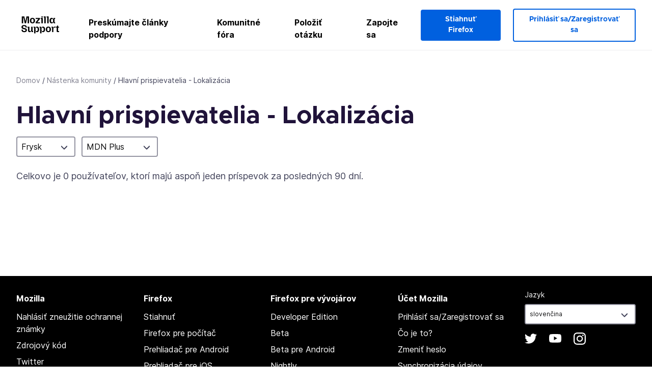

--- FILE ---
content_type: text/html; charset=utf-8
request_url: https://support.mozilla.org/sk/community/top-contributors/l10n?locale=fy-NL&product=mdn-plus
body_size: 60327
content:



<!DOCTYPE html>
<html class="no-js" lang="sk"
  dir="ltr"
  data-gtm-container-id="G-2VC139B3XV"
  
  
  
  
  
  
  >
<head>
  <!--
Read more about our custom configuration and use of Google Analytics here:
https://bugzilla.mozilla.org/show_bug.cgi?id=1122305#c8
-->

<!-- Google Tag Manager -->

  <script src="https://assets-prod.sumo.prod.webservices.mozgcp.net/static/gtm-snippet.f1a8b29a563ecd7a.js" nonce="NyVR+2tTRnxAZzBnce19hg=="></script>

<!-- End Google Tag Manager -->

  
  <meta http-equiv="Content-Type" content="text/html; charset=utf-8"/>

  
    <title>Hlavní prispievatelia - Lokalizácia | Podpora Mozilly</title>
  

  
<link rel="apple-touch-icon" sizes="180x180" href="https://assets-prod.sumo.prod.webservices.mozgcp.net/static/apple-touch-icon.40087fc676872dcc.png">
<link rel="icon" type="image/png" href="https://assets-prod.sumo.prod.webservices.mozgcp.net/static/favicon.abcbdb85e0f9e7a0.png">
<link rel="manifest" href="/manifest.json">
<link rel="shortcut icon" href="https://assets-prod.sumo.prod.webservices.mozgcp.net/static/favicon.abcbdb85e0f9e7a0.png">
<meta name="theme-color" content="#ffffff">


  <link rel="search" type="application/opensearchdescription+xml" title="Podpora Mozilly" href="/sk/search/xml"/>
  

  
  
  <link href="https://assets-prod.sumo.prod.webservices.mozgcp.net/static/screen.02cf61ea7585e2c7.css" rel="stylesheet" nonce="NyVR+2tTRnxAZzBnce19hg==">

  
  
  <script defer="defer" src="https://assets-prod.sumo.prod.webservices.mozgcp.net/static/32.a390ba7069326239.js" nonce="NyVR+2tTRnxAZzBnce19hg=="></script><script defer="defer" src="https://assets-prod.sumo.prod.webservices.mozgcp.net/static/common.ec3737bd76c83a6a.js" nonce="NyVR+2tTRnxAZzBnce19hg=="></script>
  
    <script defer="defer" src="https://assets-prod.sumo.prod.webservices.mozgcp.net/static/community.6c7dbd0c7565d1c5.js" nonce="NyVR+2tTRnxAZzBnce19hg=="></script>
  
  <script defer="defer" src="https://assets-prod.sumo.prod.webservices.mozgcp.net/static/common.fx.download.46606c8553638ec9.js" nonce="NyVR+2tTRnxAZzBnce19hg=="></script>

  

  
  <meta name="google-site-verification" content="2URA-2Y9BeYYUf8B2BSsBSVetJJS3TZwlXBOaMx2VfY" />
  
  <meta name="google-site-verification" content="ueNbCgS4e1JIAgLGwufm-jHaIcLXFLtFMmR_65S1Ag0" />
  
  <meta name="msvalidate.01" content="1659173DC94819093068B0ED7C51C527" />

  

    <meta name="viewport" content="width=device-width, initial-scale=1.0, maximum-scale=1.0, user-scalable=no" />

  
</head>

<body class="html-ltr logged-out responsive  sk"
      data-readonly="false"
      data-usernames-api="/sk/users/api/usernames"
      data-messages-api="/sk/messages/api/autocomplete"
      data-media-url="https://assets-prod.sumo.prod.webservices.mozgcp.net/"
      
>



<ul class="sumo-nav-access" id="nav-access">
  <li><a href="#main-content">Preskočiť na hlavný obsah</a></li>
  <li><a href="/sk/locales">Zmena jazyka</a></li>
  <li><a id="skip-to-search" href="#search-q">Preskočiť na vyhľadávanie</a></li>
</ul>



<div class="media-test"></div>

<div id="announcements">
  
  


  
  
</div>

<header class="mzp-c-navigation sumo-nav">
  <div class="mzp-c-navigation-l-content">
    <div class="sumo-nav--container">
      <div class="sumo-nav--logo">
        <a href="/sk/"><img src="https://assets-prod.sumo.prod.webservices.mozgcp.net/static/mozilla-support.4be004d0bbcbfb1e.svg" alt="Mozilla Support Logo"/></a>
      </div>

      <button data-mobile-nav-search-button class="sumo-nav--search-button" type="button">Search</button>
      <button data-sumo-toggle-nav="#main-navigation" class="sumo-nav--toggle-button" type="button" aria-controls="main-navigation">Menu</button>
      <a class="sumo-nav--avatar-button" data-sumo-toggle-nav="#profile-navigation" aria-controls="profile-navigation" aria-role="button">
        
        <img class="avatar" src="https://assets-prod.sumo.prod.webservices.mozgcp.net/static/default-FFA-avatar.1eeb2a0a42235417.png" alt="Avatar for Username">
        

      </a>
      <div class="mzp-c-navigation-items sumo-nav--list-wrap" id="main-navigation">
        <div class="mzp-c-navigation-menu">
          <nav class="mzp-c-menu mzp-is-basic">
              
              <ul class="mzp-c-menu-category-list sumo-nav--list">
                
<li class="mzp-c-menu-category mzp-has-drop-down mzp-js-expandable">
  <a class="mzp-c-menu-title sumo-nav--link" href="/sk/questions/" aria-haspopup="true"
    aria-controls="mzp-c-menu-panel-help">Preskúmajte články podpory</a>
  <div class="mzp-c-menu-panel mzp-has-card" id="mzp-c-menu-panel-help">
    <div class="sumo-nav--dropdown-container">
      <div class="sumo-nav--dropdown-grid">
        <button class="mzp-c-menu-button-close" type="button"
          aria-controls="mzp-c-menu-panel-example">Zavrieť ponuku Firefoxu</button>
        <div class="sumo-nav--dropdown-col">
          <section class="mzp-c-menu-item mzp-has-icon sumo-nav--dropdown-item">
          <div class="mzp-c-menu-item-head">
            <svg class="mzp-c-menu-item-icon" width="24" height="24" xmlns="http://www.w3.org/2000/svg" viewBox="0 0 24 24">
              <g transform="translate(3 3)" stroke="#000" stroke-width="2" fill="none" fill-rule="evenodd"
                stroke-linecap="round">
                <rect stroke-linejoin="round" width="18" height="18" rx="2" />
                <path d="M4 5h10M4 9h10M4 13h4" />
              </g>
            </svg>
            <h4 class="mzp-c-menu-item-title">Preskúmať podľa produktu</h4>
          </div>
            <ul class="mzp-c-menu-item-list sumo-nav--sublist">
              <li>
                <a href="/sk/products/firefox"
                  data-event-name="link_click"
                  data-event-parameters='{
                    "link_name": "main-menu.firefox-browser.product-home",
                    "link_detail": "firefox"
                  }'>
                  Firefox pre počítač
                </a>
              </li>
              <li>
                <a href="/sk/products/mozilla-vpn"
                  data-event-name="link_click"
                  data-event-parameters='{
                    "link_name": "main-menu.mozilla-vpn.product-home",
                    "link_detail": "mozilla-vpn"
                  }'>
                  Mozilla VPN
                </a>
              </li>
              <li>
                <a href="/sk/products/ios"
                  data-event-name="link_click"
                  data-event-parameters='{
                    "link_name": "main-menu.firefox-for-ios.product-home",
                    "link_detail": "ios"
                  }'>
                  Firefox pre iOS
                </a>
              </li>
              <li>
                <a href="/sk/products/thunderbird"
                  data-event-name="link_click"
                  data-event-parameters='{
                    "link_name": "main-menu.thunderbird.product-home",
                    "link_detail": "thunderbird"
                  }'>
                  Thunderbird
                </a>
              </li>
              <li>
                <a href="/sk/products/mobile"
                  data-event-name="link_click"
                  data-event-parameters='{
                    "link_name": "main-menu.firefox-for-android.product-home",
                    "link_detail": "mobile"
                  }'>
                  Firefox pre Android
                </a>
              </li>
              <li>
                <a class="color-link" href="/sk/products/"
                  data-event-name="link_click"
                  data-event-parameters='{"link_name": "main-menu.browse-all-articles.list-products"}'>
                  Zobraziť všetky produkty
                </a>
              </li>
            </ul>
          </section>
        </div>
        <div class="sumo-nav--dropdown-col">
          <section class="mzp-c-menu-item mzp-has-icon sumo-nav--dropdown-item">
            <div class="mzp-c-menu-item-head">
              <svg class="mzp-c-menu-item-icon" width="24" height="24" xmlns="http://www.w3.org/2000/svg" viewBox="0 0 24 24">
                <g transform="translate(3 3)" stroke="#000" stroke-width="2" fill="none" fill-rule="evenodd"
                  stroke-linecap="round">
                  <rect stroke-linejoin="round" width="18" height="18" rx="2" />
                  <path d="M4 5h10M4 9h10M4 13h4" />
                </g>
              </svg>
              <h4 class="mzp-c-menu-item-title">Preskúmať podľa témy</h4>
            </div>
            
  
  
  
  
  
  

  
    
    
    
    
    
    
    

  

  <ul class="mzp-c-menu-item-list sumo-nav--sublist">
    <li>
      <a href="/sk/topics/settings"
          data-event-name="link_click"
          data-event-parameters='{
          "link_name": "main-menu.topic-home",
          "link_detail": "settings"
        }'>
          Nastavenia
      </a>
    </li>
    <li>
      <a href="/sk/topics/installation-and-updates"
          data-event-name="link_click"
          data-event-parameters='{
          "link_name": "main-menu.topic-home",
          "link_detail": "installation-and-updates"
        }'>
          Installation and updates
      </a>
    </li>
    <li>
      <a href="/sk/topics/email-and-messaging"
          data-event-name="link_click"
          data-event-parameters='{
          "link_name": "main-menu.topic-home",
          "link_detail": "email-and-messaging"
        }'>
          Email and messaging
      </a>
    </li>
    <li>
      <a href="/sk/topics/performance-and-connectivity"
          data-event-name="link_click"
          data-event-parameters='{
          "link_name": "main-menu.topic-home",
          "link_detail": "performance-and-connectivity"
        }'>
          Performance and connectivity
      </a>
    </li>
    <li>
      <a href="/sk/topics/privacy-and-security"
          data-event-name="link_click"
          data-event-parameters='{
          "link_name": "main-menu.topic-home",
          "link_detail": "privacy-and-security"
        }'>
          Privacy and security
      </a>
    </li>
    <li>
      <a href="/sk/topics/browse"
          data-event-name="link_click"
          data-event-parameters='{
          "link_name": "main-menu.topic-home",
          "link_detail": "browse"
        }'>
          Prehľadávať
      </a>
    </li>
  </ul>

          </section>
        </div>
      </div>
    </div>
  </div>
</li>
<li class="mzp-c-menu-category mzp-has-drop-down mzp-js-expandable">
  <a class="mzp-c-menu-title sumo-nav--link" href="#" aria-haspopup="true" aria-controls="mzp-c-menu-panel-tools">Komunitné fóra</a>
  <div class="mzp-c-menu-panel mzp-has-card" id="mzp-c-menu-panel-tools">
    <div class="sumo-nav--dropdown-container">
      <div class="sumo-nav--dropdown-grid">
        <button class="mzp-c-menu-button-close" type="button"
          aria-controls="mzp-c-menu-panel-example">Zavrieť ponuku Firefoxu</button>
        <div class="sumo-nav--dropdown-col">
          <section class="mzp-c-menu-item mzp-has-icon sumo-nav--dropdown-item">
            <div class="mzp-c-menu-item-head">
              <svg class="mzp-c-menu-item-icon" width="24" height="24" xmlns="http://www.w3.org/2000/svg"
                viewBox="0 0 24 24">
                <g stroke="#000" stroke-width="2" fill="none" fill-rule="evenodd" stroke-linecap="round"
                  stroke-linejoin="round">
                  <path
                    d="M17 17l-1.051 3.154a1 1 0 01-1.898 0L13 17H5a2 2 0 01-2-2V5a2 2 0 012-2h14a2 2 0 012 2v10a2 2 0 01-2 2h-2zM7 8h10M7 12h10" />
                </g>
              </svg>
              <h4 class="mzp-c-menu-item-title">Prehľadávať podľa produktu</h4>
            </div>
            <ul class="mzp-c-menu-item-list sumo-nav--sublist">
              <li>
                <a href="/sk/questions/firefox"
                   data-event-name="link_click"
                   data-event-parameters='{
                    "link_name": "main-menu.support-forum-home",
                    "link_detail": "desktop"
                  }'>
                   Firefox pre počítač
                </a>
              </li>
              <li>
                <a href="/sk/questions/focus-firefox"
                   data-event-name="link_click"
                   data-event-parameters='{
                    "link_name": "main-menu.support-forum-home",
                    "link_detail": "focus"
                  }'>
                   Firefox Focus
                </a>
              </li>
              <li>
                <a href="/sk/questions/ios"
                   data-event-name="link_click"
                   data-event-parameters='{
                    "link_name": "main-menu.support-forum-home",
                    "link_detail": "ios"
                  }'>
                   Firefox pre iOS
                </a>
              </li>
              <li>
                <a href="/sk/questions/thunderbird"
                   data-event-name="link_click"
                   data-event-parameters='{
                    "link_name": "main-menu.support-forum-home",
                    "link_detail": "thunderbird"
                  }'>
                   Thunderbird
                </a>
              </li>
              <li>
                <a href="/sk/questions/mobile"
                   data-event-name="link_click"
                   data-event-parameters='{
                    "link_name": "main-menu.support-forum-home",
                    "link_detail": "mobile"
                  }'>
                   Firefox pre Android
                </a>
              </li>
              <li>
                <a class="color-link" href="/sk/questions/"
                   data-event-name="link_click"
                   data-event-parameters='{
                    "link_name": "main-menu.support-forum-home",
                    "link_detail": "view-all-home"
                  }'>
                   Zobraziť všetky fóra
                </a>
              </li>
            </ul>
          </section>
        </div>
        <div class="sumo-nav--dropdown-col">
          <section class="mzp-c-menu-item mzp-has-icon sumo-nav--dropdown-item">
            <div class="mzp-c-menu-item-head">
              <svg class="mzp-c-menu-item-icon" width="24" height="24" xmlns="http://www.w3.org/2000/svg"
                viewBox="0 0 24 24">
                <path
                  d="M10.5 9.5L3 17c-1 1.667-1 3 0 4s2.333.833 4-.5l7.5-7.5c2.333 1.054 4.333.734 6-.96 1.667-1.693 1.833-3.707.5-6.04l-3 3-2.5-.5L15 6l3-3c-2.333-1.333-4.333-1.167-6 .5-1.667 1.667-2.167 3.667-1.5 6z"
                  stroke="#000" stroke-width="2" fill="none" fill-rule="evenodd" stroke-linecap="round"
                  stroke-linejoin="round" />
              </svg>
              <h4 class="mzp-c-menu-item-title">Preskúmať všetky vlákna fóra podľa témy</h4>
            </div>
            
  
  
  
  
  
  

  
    
    
    
    
    
    
    
  

  <ul class="mzp-c-menu-item-list sumo-nav--sublist">
    <li>
      <a href="/sk/questions/topic/settings"
          data-event-name="link_click"
          data-event-parameters='{
          "link_name": "main-menu.support-forum-home",
          "link_detail": "settings"
        }'>
          Nastavenia
      </a>
    </li>
    <li>
      <a href="/sk/questions/topic/installation-and-updates"
          data-event-name="link_click"
          data-event-parameters='{
          "link_name": "main-menu.support-forum-home",
          "link_detail": "installation-and-updates"
        }'>
          Installation and updates
      </a>
    </li>
    <li>
      <a href="/sk/questions/topic/email-and-messaging"
          data-event-name="link_click"
          data-event-parameters='{
          "link_name": "main-menu.support-forum-home",
          "link_detail": "email-and-messaging"
        }'>
          Email and messaging
      </a>
    </li>
    <li>
      <a href="/sk/questions/topic/performance-and-connectivity"
          data-event-name="link_click"
          data-event-parameters='{
          "link_name": "main-menu.support-forum-home",
          "link_detail": "performance-and-connectivity"
        }'>
          Performance and connectivity
      </a>
    </li>
    <li>
      <a href="/sk/questions/topic/privacy-and-security"
          data-event-name="link_click"
          data-event-parameters='{
          "link_name": "main-menu.support-forum-home",
          "link_detail": "privacy-and-security"
        }'>
          Privacy and security
      </a>
    </li>
    <li>
      <a href="/sk/questions/topic/browse"
          data-event-name="link_click"
          data-event-parameters='{
          "link_name": "main-menu.support-forum-home",
          "link_detail": "browse"
        }'>
          Prehľadávať
      </a>
    </li>
  </ul>

          </section>
        </div>
      </div>
    </div>
  </div>
</li>

<li class="mzp-c-menu-category mzp-has-drop-down mzp-js-expandable">
  <a class="mzp-c-menu-title sumo-nav--link" href="/sk/questions/" aria-haspopup="true"
    aria-controls="mzp-c-menu-panel-help">Položiť otázku</a>
  <div class="mzp-c-menu-panel mzp-has-card" id="mzp-c-menu-panel-help">
    <div class="sumo-nav--dropdown-container">
      <div class="sumo-nav--dropdown-grid">
        <button class="mzp-c-menu-button-close" type="button"
          aria-controls="mzp-c-menu-panel-example">Zavrieť ponuku Firefoxu
        </button>
        <div class="sumo-nav--dropdown">
          <section class="mzp-c-menu-item mzp-has-icon sumo-nav--dropdown-item">
            <div class="mzp-c-menu-item-head">
              <svg class="mzp-c-menu-item-icon" width="24" height="24" xmlns="http://www.w3.org/2000/svg"
                viewBox="0 0 24 24">
                <g stroke="#000" stroke-width="2" fill="none" fill-rule="evenodd" stroke-linecap="round"
                  stroke-linejoin="round">
                  <path d="M11 3H4a2 2 0 00-2 2v12a2 2 0 002 2h9l2 4 2-4h2a2 2 0 002-2v-6" />
                  <path d="M17.5 2.5a2.121 2.121 0 013 3L13 13l-4 1 1-4 7.5-7.5z" />
                </g>
              </svg>
              <h4 class="mzp-c-menu-item-title">Získať pomoc s</h4>
            </div>
            <ul class="mzp-c-menu-item-list sumo-nav--sublist-aaq">
              <li>
                <a href="/sk/questions/new/desktop"
                   data-event-name="link_click"
                   data-event-parameters='{
                    "link_name": "main-menu.aaq-step-2",
                    "link_detail": "desktop"
                  }'>
                   Firefox pre počítač
                </a>
              </li>
              <li>
                <a href="/sk/questions/new/firefox-enterprise"
                   data-event-name="link_click"
                   data-event-parameters='{
                    "link_name": "main-menu.aaq-step-2",
                    "link_detail": "firefox-enterprise"
                  }'>
                   Firefox pre podniky
                </a>
              </li>
              <li>
                <a href="/sk/questions/new/relay"
                   data-event-name="link_click"
                   data-event-parameters='{
                    "link_name": "main-menu.aaq-step-2",
                    "link_detail": "relay"
                  }'>
                   Firefox Relay
                </a>
              </li>
              <li>
                <a href="/sk/questions/new/thunderbird"
                   data-event-name="link_click"
                   data-event-parameters='{
                    "link_name": "main-menu.aaq-step-2",
                    "link_detail": "thunderbird"
                  }'>
                   Thunderbird
                </a>
              </li>
              <li>
                <a href="/sk/questions/new/ios"
                   data-event-name="link_click"
                   data-event-parameters='{
                    "link_name": "main-menu.aaq-step-2",
                    "link_detail": "ios"
                  }'>
                   Firefox pre iOS
                </a>
              </li>
              <li>
                <a href="/sk/questions/new/focus"
                   data-event-name="link_click"
                   data-event-parameters='{
                    "link_name": "main-menu.aaq-step-2",
                    "link_detail": "focus"
                  }'>
                   Firefox Focus
                </a>
              </li>
              <li>
                <a href="/sk/questions/new/monitor"
                   data-event-name="link_click"
                   data-event-parameters='{
                    "link_name": "main-menu.aaq-step-2",
                    "link_detail": "monitor"
                  }'>
                   Monitor
                </a>
              </li>
              <li>
                <a href="/sk/questions/new/mozilla-account"
                   data-event-name="link_click"
                   data-event-parameters='{
                    "link_name": "main-menu.aaq-step-2",
                    "link_detail": "mozilla-account"
                  }'>
                   Účet Mozilla
                </a>
              </li>
              <li>
                <a href="/sk/questions/new/mobile"
                   data-event-name="link_click"
                   data-event-parameters='{
                    "link_name": "main-menu.aaq-step-2",
                    "link_detail": "mobile"
                  }'>
                   Firefox pre Android
                </a>
              </li>
              <li>
                <a href="/sk/questions/new/mozilla-vpn"
                   data-event-name="link_click"
                   data-event-parameters='{
                    "link_name": "main-menu.aaq-step-2",
                    "link_detail": "mozilla-vpn"
                  }'>
                   Mozilla VPN
                </a>
              </li>
              <li>
                <a href="/sk/questions/new/pocket"
                   data-event-name="link_click"
                   data-event-parameters='{
                    "link_name": "main-menu.aaq-step-2",
                    "link_detail": "pocket"
                  }'>
                   Pocket
                </a>
              </li>
              <li>
                <a class="color-link" href="/sk/questions/new"
                   data-event-name="link_click"
                   data-event-parameters='{
                    "link_name": "main-menu.aaq-step-1",
                    "link_detail": "view-all"
                  }'>
                   Zobraziť všetko
                </a>
              </li>
            </ul>
          </section>
        </div>
      </div>
    </div>
  </div>
</li>


  <li class="mzp-c-menu-category">
    <a class="mzp-c-menu-title sumo-nav--link" href="/sk/contribute"
      data-event-name="link_click"
      data-event-parameters='{"link_name": "main-menu.contribute.contribute-home"}'>
      Zapojte sa
    </a>
  </li>


              </ul>
              
          </nav>
        </div>
      </div>

      <div class="mzp-c-navigation-items sumo-nav--list-wrap-right logged-out" id="profile-navigation">
        <div class="mzp-c-navigation-menu">
          <nav class="mzp-c-menu mzp-is-basic">
              
              <ul class="mzp-c-menu-category-list sumo-nav--list">
                

<li class="mzp-c-menu-category sumo-nav--item-right">
  
<form data-instant-search="form" id="support-search"  action="/sk/search/" method="get"
   class="simple-search-form">
  
  <input spellcheck="true" type="search" autocomplete="off" name="q" aria-required="true"
    placeholder="Hľadať v otázkach, článkoch alebo témach (príklad: ukladanie hesiel vo Firefoxe)" class="searchbox" id="search-q" />
  <button type="submit" title="Hľadať" class="search-button">Hľadať</button>
</form>


  
  
  <a href="https://www.firefox.com/?utm_source=support.mozilla.org&amp;utm_medium=referral&amp;utm_campaign=non-fx-button&amp;utm_content=header-download-button"
    class="firefox-download-button hidden sumo-button primary-button button-lg">Stiahnuť Firefox</a>
  
</li>


<li
  class="mzp-c-menu-category logged-out-button-row ">
  
  <a rel="nofollow" href="/sk/users/auth" class="sumo-button secondary-button button-lg"
    data-event-name="link_click"
    data-event-parameters='{"link_name": "main-menu.sign-in-up"}'>
    Prihlásiť sa/Zaregistrovať sa
  </a>
  
</li>

              </ul>
              
          </nav>
        </div>
      </div>
      <div class="mzp-c-navigation-items sumo-nav--mobile-search-form" id="search-navigation">
        <div class="mzp-c-navigation-menu">
          <nav class="mzp-c-menu mzp-is-basic">
            
<form data-instant-search="form" id="mobile-search-results"  action="/sk/search/" method="get"
   class="simple-search-form">
  
  <input spellcheck="true" type="search" autocomplete="off" name="q" aria-required="true"
    placeholder="Hľadať v otázkach, článkoch alebo témach (príklad: ukladanie hesiel vo Firefoxe)" class="searchbox" id="search-q" />
  <button type="submit" title="Hľadať" class="search-button">Hľadať</button>
</form>

          </nav>
        </div>
      </div>
    </div>
  </div>
</header><!--/.mzp-c-navigation -->


<!-- This is only displayed when the instant search is active.
     This block is overriden in home.html and product.html,
     and can likely be removed when frontend search is replaced. -->
<div class="home-search-section sumo-page-section--lg shade-bg hidden-search-masthead">
  <div class="mzp-l-content narrow">
    <div class="home-search-section--content">
      <h4 class="sumo-page-heading-xl">Vyhľadajte odpoveď</h4>
      
<form data-instant-search="form" id="hidden-search"  action="/sk/search/" method="get"
   class="simple-search-form">
  
  <input spellcheck="true" type="search" autocomplete="off" name="q" aria-required="true"
    placeholder="Hľadať v otázkach, článkoch alebo témach (príklad: ukladanie hesiel vo Firefoxe)" class="searchbox" id="search-q" />
  <button type="submit" title="Hľadať" class="search-button">Hľadať</button>
</form>

    </div>
  </div>
</div>








<div class="mzp-l-content " id="main-content">
  <div class="sumo-page-section--inner">
    
      
<div class="breadcrumbs" id="main-breadcrumbs">
  <ol id="breadcrumbs" class="breadcrumbs--list">
  
    
      
        <li><a href="/sk/">Domov</a></li>
      
    
  
    
      
        <li><a href="/sk/community/">Nástenka komunity</a></li>
      
    
  
    
      <li>Hlavní prispievatelia - Lokalizácia</li>
    
  
  </ol>
  </div>

    
    <div class="sumo-l-two-col ">
      
      <aside id="aside" class="sumo-l-two-col--sidebar">
        
        
        
      </aside>
      
      <main role="main" class="sumo-l-two-col--main">
      
      
  <article class="community-results">

    <section class="community-results-header">
      <h1 class="sumo-page-heading">Hlavní prispievatelia - Lokalizácia</h1>

      
      <div class="inline-form locales-selects">
      
        <div class="selector">
          <button type="button" class="ts-select-trigger">
            <!-- arrow icon using icon font -->
            <span aria-hidden="true" data-icon-arrow="&#xe800;" class="selector-arrow">
                <span class='current-selected'>
                  
                    Frysk
                  
                </span>
            </span>
          </button>
          <div class="select-options ts-modal" aria-expanded="false">
            
            
              
            
            <ul class="ts-options" tabindex="-1">
              <li>
                <a href="/sk/community/top-contributors/l10n?product=mdn-plus" >
                  Všetky jazyky
                </a>
              </li>
              
                <li>
                  <a href="/sk/community/top-contributors/l10n?product=mdn-plus&amp;locale=af">
                    Afrikaans
                  </a>
                </li>
              
                <li>
                  <a href="/sk/community/top-contributors/l10n?product=mdn-plus&amp;locale=ar">
                    عربي
                  </a>
                </li>
              
                <li>
                  <a href="/sk/community/top-contributors/l10n?product=mdn-plus&amp;locale=az">
                    Azərbaycanca
                  </a>
                </li>
              
                <li>
                  <a href="/sk/community/top-contributors/l10n?product=mdn-plus&amp;locale=bg">
                    Български
                  </a>
                </li>
              
                <li>
                  <a href="/sk/community/top-contributors/l10n?product=mdn-plus&amp;locale=bm">
                    Bamanankan
                  </a>
                </li>
              
                <li>
                  <a href="/sk/community/top-contributors/l10n?product=mdn-plus&amp;locale=bn">
                    বাংলা
                  </a>
                </li>
              
                <li>
                  <a href="/sk/community/top-contributors/l10n?product=mdn-plus&amp;locale=bs">
                    Bosanski
                  </a>
                </li>
              
                <li>
                  <a href="/sk/community/top-contributors/l10n?product=mdn-plus&amp;locale=ca">
                    català
                  </a>
                </li>
              
                <li>
                  <a href="/sk/community/top-contributors/l10n?product=mdn-plus&amp;locale=cs">
                    Čeština
                  </a>
                </li>
              
                <li>
                  <a href="/sk/community/top-contributors/l10n?product=mdn-plus&amp;locale=da">
                    Dansk
                  </a>
                </li>
              
                <li>
                  <a href="/sk/community/top-contributors/l10n?product=mdn-plus&amp;locale=de">
                    Deutsch
                  </a>
                </li>
              
                <li>
                  <a href="/sk/community/top-contributors/l10n?product=mdn-plus&amp;locale=ee">
                    Èʋegbe
                  </a>
                </li>
              
                <li>
                  <a href="/sk/community/top-contributors/l10n?product=mdn-plus&amp;locale=el">
                    Ελληνικά
                  </a>
                </li>
              
                <li>
                  <a href="/sk/community/top-contributors/l10n?product=mdn-plus&amp;locale=en-US">
                    English
                  </a>
                </li>
              
                <li>
                  <a href="/sk/community/top-contributors/l10n?product=mdn-plus&amp;locale=es">
                    Español
                  </a>
                </li>
              
                <li>
                  <a href="/sk/community/top-contributors/l10n?product=mdn-plus&amp;locale=et">
                    eesti keel
                  </a>
                </li>
              
                <li>
                  <a href="/sk/community/top-contributors/l10n?product=mdn-plus&amp;locale=eu">
                    Euskara
                  </a>
                </li>
              
                <li>
                  <a href="/sk/community/top-contributors/l10n?product=mdn-plus&amp;locale=fa">
                    فارسی
                  </a>
                </li>
              
                <li>
                  <a href="/sk/community/top-contributors/l10n?product=mdn-plus&amp;locale=fi">
                    suomi
                  </a>
                </li>
              
                <li>
                  <a href="/sk/community/top-contributors/l10n?product=mdn-plus&amp;locale=fr">
                    Français
                  </a>
                </li>
              
                <li>
                  <a href="/sk/community/top-contributors/l10n?product=mdn-plus&amp;locale=fy-NL" aria-checked="true" class="selected">
                    Frysk
                  </a>
                </li>
              
                <li>
                  <a href="/sk/community/top-contributors/l10n?product=mdn-plus&amp;locale=ga-IE">
                    Gaeilge (Éire)
                  </a>
                </li>
              
                <li>
                  <a href="/sk/community/top-contributors/l10n?product=mdn-plus&amp;locale=gl">
                    Galego
                  </a>
                </li>
              
                <li>
                  <a href="/sk/community/top-contributors/l10n?product=mdn-plus&amp;locale=gn">
                    Avañe&#39;ẽ
                  </a>
                </li>
              
                <li>
                  <a href="/sk/community/top-contributors/l10n?product=mdn-plus&amp;locale=gu-IN">
                    ગુજરાતી
                  </a>
                </li>
              
                <li>
                  <a href="/sk/community/top-contributors/l10n?product=mdn-plus&amp;locale=ha">
                    هَرْشَن هَوْسَ
                  </a>
                </li>
              
                <li>
                  <a href="/sk/community/top-contributors/l10n?product=mdn-plus&amp;locale=he">
                    עברית
                  </a>
                </li>
              
                <li>
                  <a href="/sk/community/top-contributors/l10n?product=mdn-plus&amp;locale=hi-IN">
                    हिन्दी (भारत)
                  </a>
                </li>
              
                <li>
                  <a href="/sk/community/top-contributors/l10n?product=mdn-plus&amp;locale=hr">
                    Hrvatski
                  </a>
                </li>
              
                <li>
                  <a href="/sk/community/top-contributors/l10n?product=mdn-plus&amp;locale=hu">
                    Magyar
                  </a>
                </li>
              
                <li>
                  <a href="/sk/community/top-contributors/l10n?product=mdn-plus&amp;locale=dsb">
                    Dolnoserbšćina
                  </a>
                </li>
              
                <li>
                  <a href="/sk/community/top-contributors/l10n?product=mdn-plus&amp;locale=hsb">
                    Hornjoserbsce
                  </a>
                </li>
              
                <li>
                  <a href="/sk/community/top-contributors/l10n?product=mdn-plus&amp;locale=id">
                    Bahasa Indonesia
                  </a>
                </li>
              
                <li>
                  <a href="/sk/community/top-contributors/l10n?product=mdn-plus&amp;locale=ig">
                    Asụsụ Igbo
                  </a>
                </li>
              
                <li>
                  <a href="/sk/community/top-contributors/l10n?product=mdn-plus&amp;locale=it">
                    Italiano
                  </a>
                </li>
              
                <li>
                  <a href="/sk/community/top-contributors/l10n?product=mdn-plus&amp;locale=ja">
                    日本語
                  </a>
                </li>
              
                <li>
                  <a href="/sk/community/top-contributors/l10n?product=mdn-plus&amp;locale=ka">
                    ქართული
                  </a>
                </li>
              
                <li>
                  <a href="/sk/community/top-contributors/l10n?product=mdn-plus&amp;locale=km">
                    ខ្មែរ
                  </a>
                </li>
              
                <li>
                  <a href="/sk/community/top-contributors/l10n?product=mdn-plus&amp;locale=kn">
                    ಕನ್ನಡ
                  </a>
                </li>
              
                <li>
                  <a href="/sk/community/top-contributors/l10n?product=mdn-plus&amp;locale=ko">
                    한국어
                  </a>
                </li>
              
                <li>
                  <a href="/sk/community/top-contributors/l10n?product=mdn-plus&amp;locale=ln">
                    Lingála
                  </a>
                </li>
              
                <li>
                  <a href="/sk/community/top-contributors/l10n?product=mdn-plus&amp;locale=lt">
                    lietuvių kalba
                  </a>
                </li>
              
                <li>
                  <a href="/sk/community/top-contributors/l10n?product=mdn-plus&amp;locale=mg">
                    Malagasy
                  </a>
                </li>
              
                <li>
                  <a href="/sk/community/top-contributors/l10n?product=mdn-plus&amp;locale=mk">
                    Македонски
                  </a>
                </li>
              
                <li>
                  <a href="/sk/community/top-contributors/l10n?product=mdn-plus&amp;locale=ml">
                    മലയാളം
                  </a>
                </li>
              
                <li>
                  <a href="/sk/community/top-contributors/l10n?product=mdn-plus&amp;locale=ms">
                    Bahasa Melayu
                  </a>
                </li>
              
                <li>
                  <a href="/sk/community/top-contributors/l10n?product=mdn-plus&amp;locale=ne-NP">
                    नेपाली
                  </a>
                </li>
              
                <li>
                  <a href="/sk/community/top-contributors/l10n?product=mdn-plus&amp;locale=nl">
                    Nederlands
                  </a>
                </li>
              
                <li>
                  <a href="/sk/community/top-contributors/l10n?product=mdn-plus&amp;locale=no">
                    Norsk
                  </a>
                </li>
              
                <li>
                  <a href="/sk/community/top-contributors/l10n?product=mdn-plus&amp;locale=pl">
                    Polski
                  </a>
                </li>
              
                <li>
                  <a href="/sk/community/top-contributors/l10n?product=mdn-plus&amp;locale=pt-BR">
                    Português (do Brasil)
                  </a>
                </li>
              
                <li>
                  <a href="/sk/community/top-contributors/l10n?product=mdn-plus&amp;locale=pt-PT">
                    Português (Europeu)
                  </a>
                </li>
              
                <li>
                  <a href="/sk/community/top-contributors/l10n?product=mdn-plus&amp;locale=ro">
                    română
                  </a>
                </li>
              
                <li>
                  <a href="/sk/community/top-contributors/l10n?product=mdn-plus&amp;locale=ru">
                    Русский
                  </a>
                </li>
              
                <li>
                  <a href="/sk/community/top-contributors/l10n?product=mdn-plus&amp;locale=si">
                    සිංහල
                  </a>
                </li>
              
                <li>
                  <a href="/sk/community/top-contributors/l10n?product=mdn-plus&amp;locale=sk">
                    slovenčina
                  </a>
                </li>
              
                <li>
                  <a href="/sk/community/top-contributors/l10n?product=mdn-plus&amp;locale=sl">
                    slovenščina
                  </a>
                </li>
              
                <li>
                  <a href="/sk/community/top-contributors/l10n?product=mdn-plus&amp;locale=sq">
                    Shqip
                  </a>
                </li>
              
                <li>
                  <a href="/sk/community/top-contributors/l10n?product=mdn-plus&amp;locale=sr">
                    Српски
                  </a>
                </li>
              
                <li>
                  <a href="/sk/community/top-contributors/l10n?product=mdn-plus&amp;locale=sw">
                    Kiswahili
                  </a>
                </li>
              
                <li>
                  <a href="/sk/community/top-contributors/l10n?product=mdn-plus&amp;locale=sv">
                    Svenska
                  </a>
                </li>
              
                <li>
                  <a href="/sk/community/top-contributors/l10n?product=mdn-plus&amp;locale=ta">
                    தமிழ்
                  </a>
                </li>
              
                <li>
                  <a href="/sk/community/top-contributors/l10n?product=mdn-plus&amp;locale=ta-LK">
                    தமிழ் (இலங்கை)
                  </a>
                </li>
              
                <li>
                  <a href="/sk/community/top-contributors/l10n?product=mdn-plus&amp;locale=te">
                    తెలుగు
                  </a>
                </li>
              
                <li>
                  <a href="/sk/community/top-contributors/l10n?product=mdn-plus&amp;locale=th">
                    ไทย
                  </a>
                </li>
              
                <li>
                  <a href="/sk/community/top-contributors/l10n?product=mdn-plus&amp;locale=tn">
                    Setswana
                  </a>
                </li>
              
                <li>
                  <a href="/sk/community/top-contributors/l10n?product=mdn-plus&amp;locale=tr">
                    Türkçe
                  </a>
                </li>
              
                <li>
                  <a href="/sk/community/top-contributors/l10n?product=mdn-plus&amp;locale=uk">
                    Українська
                  </a>
                </li>
              
                <li>
                  <a href="/sk/community/top-contributors/l10n?product=mdn-plus&amp;locale=ur">
                    اُردو
                  </a>
                </li>
              
                <li>
                  <a href="/sk/community/top-contributors/l10n?product=mdn-plus&amp;locale=vi">
                    Tiếng Việt
                  </a>
                </li>
              
                <li>
                  <a href="/sk/community/top-contributors/l10n?product=mdn-plus&amp;locale=wo">
                    Wolof
                  </a>
                </li>
              
                <li>
                  <a href="/sk/community/top-contributors/l10n?product=mdn-plus&amp;locale=xh">
                    isiXhosa
                  </a>
                </li>
              
                <li>
                  <a href="/sk/community/top-contributors/l10n?product=mdn-plus&amp;locale=xx">
                    Pirate ARrr!
                  </a>
                </li>
              
                <li>
                  <a href="/sk/community/top-contributors/l10n?product=mdn-plus&amp;locale=yo">
                    èdè Yorùbá
                  </a>
                </li>
              
                <li>
                  <a href="/sk/community/top-contributors/l10n?product=mdn-plus&amp;locale=zh-CN">
                    中文 (简体)
                  </a>
                </li>
              
                <li>
                  <a href="/sk/community/top-contributors/l10n?product=mdn-plus&amp;locale=zh-TW">
                    正體中文 (繁體)
                  </a>
                </li>
              
                <li>
                  <a href="/sk/community/top-contributors/l10n?product=mdn-plus&amp;locale=zu">
                    isiZulu
                  </a>
                </li>
              
            </ul>
          </div>
        </div>
      

      
      
        <div class="selector">
          <button type="button" class="ts-select-trigger">
            <!-- arrow icon using icon font -->
            <span aria-hidden="true" data-icon-arrow="&#xe800;" class="selector-arrow">
                <span class='current-selected'>
                  
                    MDN Plus
                  
                </span>
            </span>
          </button>
          <div class="select-options ts-modal" aria-expanded="false">
            
            
              
            
            <ul class="ts-options" tabindex="-1">
              <li>
                <a href="/sk/community/top-contributors/l10n?locale=fy-NL" >
                  Všetky produkty
                </a>
              </li>
              
                <li>
                  <a href="/sk/community/top-contributors/l10n?locale=fy-NL&amp;product=firefox">
                     Firefox
                  </a>
                </li>
              
                <li>
                  <a href="/sk/community/top-contributors/l10n?locale=fy-NL&amp;product=mobile">
                     Firefox pre Android
                  </a>
                </li>
              
                <li>
                  <a href="/sk/community/top-contributors/l10n?locale=fy-NL&amp;product=ios">
                     Firefox pre iOS
                  </a>
                </li>
              
                <li>
                  <a href="/sk/community/top-contributors/l10n?locale=fy-NL&amp;product=mozilla-vpn">
                     Mozilla VPN
                  </a>
                </li>
              
                <li>
                  <a href="/sk/community/top-contributors/l10n?locale=fy-NL&amp;product=relay">
                     Firefox Relay
                  </a>
                </li>
              
                <li>
                  <a href="/sk/community/top-contributors/l10n?locale=fy-NL&amp;product=monitor">
                     Mozilla Monitor
                  </a>
                </li>
              
                <li>
                  <a href="/sk/community/top-contributors/l10n?locale=fy-NL&amp;product=mdn-plus" aria-checked="true" class="selected">
                     MDN Plus
                  </a>
                </li>
              
                <li>
                  <a href="/sk/community/top-contributors/l10n?locale=fy-NL&amp;product=focus-firefox">
                     Firefox Focus
                  </a>
                </li>
              
                <li>
                  <a href="/sk/community/top-contributors/l10n?locale=fy-NL&amp;product=firefox-enterprise">
                     Firefox pre podniky
                  </a>
                </li>
              
                <li>
                  <a href="/sk/community/top-contributors/l10n?locale=fy-NL&amp;product=thunderbird">
                     Thunderbird
                  </a>
                </li>
              
                <li>
                  <a href="/sk/community/top-contributors/l10n?locale=fy-NL&amp;product=thunderbird-android">
                     Thunderbird pre Android
                  </a>
                </li>
              
            </ul>
          </div>
        </div>
      
      </div>

      <p class="sumo-page-intro">
        Celkovo je 0 používateľov, ktorí majú aspoň jeden príspevok za posledných 90 dní.
      </p>

    </section>

    <section class="sumo-page-section">
      <div class="sumo-card-grid">
        <div class="scroll-wrap">
          
        </div>
    </div>

    

    </section>

  </article>

      </main>
    </div>
  </div>
  
</div>


<footer class="mzp-c-footer">
  <div class="mzp-l-content">
    <nav class="mzp-c-footer-primary">
      <div class="mzp-c-footer-cols">
        <section class="mzp-c-footer-col">
          <h5 class="mzp-c-footer-heading">Mozilla</h5>
          <ul class="mzp-c-footer-list">
            <li><a href="https://www.mozilla.org/about/legal/defend-mozilla-trademarks/">Nahlásiť zneužitie ochrannej známky</a></li>
            <li><a href="https://github.com/mozilla/kitsune/">Zdrojový kód</a></li>
            <li><a href="https://twitter.com/firefox">Twitter</a></li>
            <li>
              <a href="/sk/contribute"
                data-event-name="link_click"
                data-event-parameters='{"link_name": "footer.join-our-community.contribute-home"}'>
                Pridajte sa k našej komunite
              </a>
            </li>
            <li>
              <a href="/sk/"
                data-event-name="link_click"
                data-event-parameters='{"link_name": "footer.explore-help-articles.home"}'>
                Preskúmajte články podpory
              </a>
            </li>
          </ul>
        </section>

        <section class="mzp-c-footer-col">
          <h5 class="mzp-c-footer-heading">Firefox</h5>
          <ul class="mzp-c-footer-list">
            <li><a href="https://www.firefox.com/thanks/?utm_source=support.mozilla.org&utm_campaign=footer&utm_medium=referral">Stiahnuť</a></li>
            <li><a href="https://www.firefox.com/?utm_source=support.mozilla.org&utm_campaign=footer&utm_medium=referral">Firefox pre počítač</a></li>
            <li><a href="https://www.firefox.com/browsers/mobile/android/?utm_source=support.mozilla.org&utm_campaign=footer&utm_medium=referral">Prehliadač pre Android</a></li>
            <li><a href="https://www.firefox.com/browsers/mobile/ios/?utm_source=support.mozilla.org&utm_campaign=footer&utm_medium=referral">Prehliadač pre iOS</a></li>
            <li><a href="https://www.firefox.com/browsers/mobile/focus/?utm_source=support.mozilla.org&utm_campaign=footer&utm_medium=referral">Prehliadač Focus</a></li>
          </ul>
        </section>

        <section class="mzp-c-footer-col">
          <h5 class="mzp-c-footer-heading">Firefox pre vývojárov</h5>
          <ul class="mzp-c-footer-list">
            <li><a href="https://www.firefox.com/channel/desktop/developer/?utm_source=support.mozilla.org&utm_campaign=footer&utm_medium=referral">Developer Edition</a></li>
            <li><a href="https://www.firefox.com/channel/desktop/?utm_source=support.mozilla.org&utm_campaign=footer&utm_medium=referral#beta">Beta</a></li>
            <li><a href="https://www.firefox.com/channel/android/?utm_source=support.mozilla.org&utm_campaign=footer&utm_medium=referral#beta">Beta pre Android</a></li>
            <li><a href="https://www.firefox.com/channel/desktop/?utm_source=support.mozilla.org&utm_campaign=footer&utm_medium=referral#nightly">Nightly</a></li>
            <li><a href="https://www.firefox.com/channel/android/?utm_source=support.mozilla.org&utm_campaign=footer&utm_medium=referral#nightly">Nightly pre Android</a></li>
          </ul>
        </section>

        <section class="mzp-c-footer-col">
          <h5 class="mzp-c-footer-heading">Účet Mozilla</h5>
          <ul class="mzp-c-footer-list">
            
              <li><a rel="nofollow" href="/sk/users/auth">Prihlásiť sa/Zaregistrovať sa</a></li>
            
            <li>
              <a href="/sk/kb/access-mozilla-services-firefox-account"
                data-event-name="link_click"
                data-event-parameters='{"link_name": "footer.what-is-it.kb-article"}'>
                Čo je to?
              </a>
            </li>
            <li><a href="https://accounts.firefox.com/reset_password">Zmeniť heslo</a></li>
            <li>
              <a href="/sk/kb/switching-devices"
                data-event-name="link_click"
                data-event-parameters='{"link_name": "footer.sync-your-data.kb-article"}'>
                Synchronizácia údajov
              </a>
            </li>
            <li>
              <a href="/sk/products/mozilla-account"
                data-event-name="link_click"
                data-event-parameters='{
                  "link_name": "footer.get-help.product-home",
                  "link_detail": "mozilla-account"
                }'>
                Získajte pomoc
              </a>
            </li>
          </ul>
        </section>

        <section class="mzp-c-footer-col lang-col">
          <form class="mzp-c-language-switcher" method="get" action="#">
            <a class="mzp-c-language-switcher-link" href="/sk/locales">Jazyk</a>
            <label for="mzp-c-language-switcher-select">Jazyk</label>
            <select id="mzp-c-language-switcher-select" class="mzp-js-language-switcher-select"
             name="lang">
              
                  <option value="af" >Afrikaans</option>
              
                  <option value="ar" >عربي</option>
              
                  <option value="az" >Azərbaycanca</option>
              
                  <option value="bg" >Български</option>
              
                  <option value="bm" >Bamanankan</option>
              
                  <option value="bn" >বাংলা</option>
              
                  <option value="bs" >Bosanski</option>
              
                  <option value="ca" >català</option>
              
                  <option value="cs" >Čeština</option>
              
                  <option value="da" >Dansk</option>
              
                  <option value="de" >Deutsch</option>
              
                  <option value="ee" >Èʋegbe</option>
              
                  <option value="el" >Ελληνικά</option>
              
                  <option value="en-US" >English</option>
              
                  <option value="es" >Español</option>
              
                  <option value="et" >eesti keel</option>
              
                  <option value="eu" >Euskara</option>
              
                  <option value="fa" >فارسی</option>
              
                  <option value="fi" >suomi</option>
              
                  <option value="fr" >Français</option>
              
                  <option value="fy-NL" >Frysk</option>
              
                  <option value="ga-IE" >Gaeilge (Éire)</option>
              
                  <option value="gl" >Galego</option>
              
                  <option value="gn" >Avañe&#39;ẽ</option>
              
                  <option value="gu-IN" >ગુજરાતી</option>
              
                  <option value="ha" >هَرْشَن هَوْسَ</option>
              
                  <option value="he" >עברית</option>
              
                  <option value="hi-IN" >हिन्दी (भारत)</option>
              
                  <option value="hr" >Hrvatski</option>
              
                  <option value="hu" >Magyar</option>
              
                  <option value="dsb" >Dolnoserbšćina</option>
              
                  <option value="hsb" >Hornjoserbsce</option>
              
                  <option value="id" >Bahasa Indonesia</option>
              
                  <option value="ig" >Asụsụ Igbo</option>
              
                  <option value="it" >Italiano</option>
              
                  <option value="ja" >日本語</option>
              
                  <option value="ka" >ქართული</option>
              
                  <option value="km" >ខ្មែរ</option>
              
                  <option value="kn" >ಕನ್ನಡ</option>
              
                  <option value="ko" >한국어</option>
              
                  <option value="ln" >Lingála</option>
              
                  <option value="lt" >lietuvių kalba</option>
              
                  <option value="mg" >Malagasy</option>
              
                  <option value="mk" >Македонски</option>
              
                  <option value="ml" >മലയാളം</option>
              
                  <option value="ms" >Bahasa Melayu</option>
              
                  <option value="ne-NP" >नेपाली</option>
              
                  <option value="nl" >Nederlands</option>
              
                  <option value="no" >Norsk</option>
              
                  <option value="pl" >Polski</option>
              
                  <option value="pt-BR" >Português (do Brasil)</option>
              
                  <option value="pt-PT" >Português (Europeu)</option>
              
                  <option value="ro" >română</option>
              
                  <option value="ru" >Русский</option>
              
                  <option value="si" >සිංහල</option>
              
                  <option value="sk" selected>slovenčina</option>
              
                  <option value="sl" >slovenščina</option>
              
                  <option value="sq" >Shqip</option>
              
                  <option value="sr" >Српски</option>
              
                  <option value="sw" >Kiswahili</option>
              
                  <option value="sv" >Svenska</option>
              
                  <option value="ta" >தமிழ்</option>
              
                  <option value="ta-LK" >தமிழ் (இலங்கை)</option>
              
                  <option value="te" >తెలుగు</option>
              
                  <option value="th" >ไทย</option>
              
                  <option value="tn" >Setswana</option>
              
                  <option value="tr" >Türkçe</option>
              
                  <option value="uk" >Українська</option>
              
                  <option value="ur" >اُردو</option>
              
                  <option value="vi" >Tiếng Việt</option>
              
                  <option value="wo" >Wolof</option>
              
                  <option value="xh" >isiXhosa</option>
              
                  <option value="yo" >èdè Yorùbá</option>
              
                  <option value="zh-CN" >中文 (简体)</option>
              
                  <option value="zh-TW" >正體中文 (繁體)</option>
              
                  <option value="zu" >isiZulu</option>
              
            </select>
            <!-- form submit button is shown when JavaScript is not enabled -->
            <button type="submit">Choď</button>
          </form>
          <ul class="mzp-c-footer-links-social">
            <li><a class="twitter" href="https://twitter.com/firefox">Twitter<span>(@firefox)</span></a></li>
            <li><a class="youtube" href="https://www.youtube.com/firefoxchannel">YouTube<span> (firefoxchannel)</span></a></li>
            <li><a class="instagram" href="https://www.instagram.com/firefox">Instagram<span> (firefox)</span></a></li>
          </ul>
        </section>

      </div>
    </nav>

    <nav class="mzp-c-footer-secondary">
      <div class="mzp-c-footer-link-col">
        <div class="mzp-c-footer-primary-logo"><a href="https://www.mozilla.org/">Mozilla</a></div>
        <div class="mzp-c-footer-legal">
          <ul>
            <li><a href="https://www.mozilla.org/">mozilla.org</a></li>
            <li><a href="https://www.mozilla.org/about/legal/terms/mozilla/">Podmienky používania služby</a></li>
            <li><a href="https://www.mozilla.org/privacy/websites/">Súkromie</a></li>
            <li><a href="https://www.mozilla.org/privacy/websites/#user-choices">Cookies</a></li>
            <li><a href="https://www.mozilla.org/contact/">Kontakt</a></li>
          </ul>
        </div>
      </div>
      <div class="mzp-c-footer-legal-col">
        <p>
          Navštívte stránku neziskovej materskej spoločnosti <a href="https://www.mozilla.org" rel="external noopener" data-link-type="footer" data-link-name="Mozilla Corporation">Mozilla Corporation</a>, <a href="https://foundation.mozilla.org" rel="external noopener" data-link-type="footer" data-link-name="Mozilla Foundation">Mozilla Foundation</a>.
        </p>
        <p>
          Časť tohto obsahu bola v rokoch ©1998–2026 vytvorená individuálnymi prispievateľmi mozilla.org. Obsah je dostupný pod licenciou <a rel="external noopener" href="https://www.mozilla.org/foundation/licensing/website-content/">Creative Commons license</a>.
        </p>
      </div>
    </nav>
  </div>
</footer>

  
    <script src="https://assets-prod.sumo.prod.webservices.mozgcp.net/static/jsi18n/sk/djangojs-min.js"></script>
  


</body>
</html>